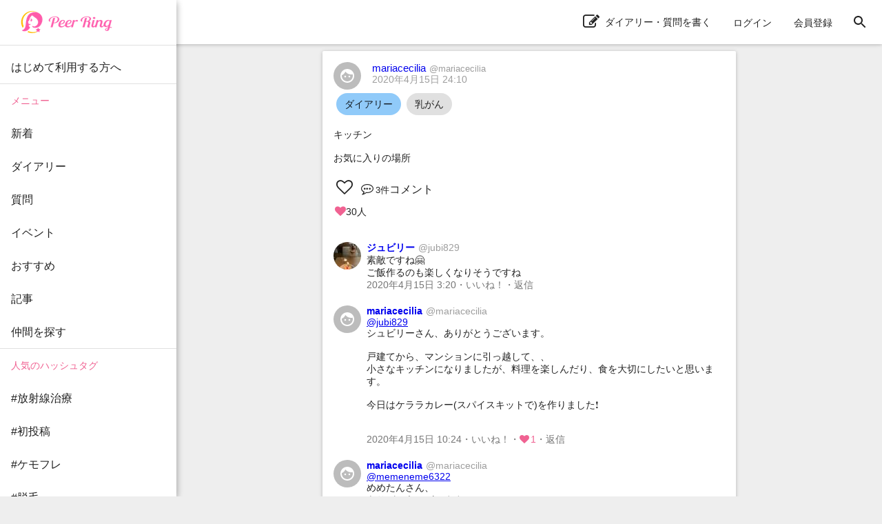

--- FILE ---
content_type: text/html; charset=utf-8
request_url: https://peer-ring.com/posts/41268
body_size: 7519
content:
<!DOCTYPE html>
<html>
<head>
<meta content='width=device-width,initial-scale=1' name='viewport'>
<meta content='app-id=1290684025' name='apple-itunes-app'>
<meta content='app-id=com.peer_ring' name='google-play-app'>
<title>mariaceciliaさんのダイアリー：キッチン お気に入りの場所 | Peer Ring - なかまと話そう！女性特有のがん</title>
<meta name="description" content="キッチン お気に入りの場所">
<link rel="canonical" href="https://peer-ring.com/posts/41268">
<meta property="og:title" content="mariaceciliaさんのダイアリー：キッチン

お気に入りの場所">
<meta property="og:type" content="article">
<meta property="og:url" content="https://peer-ring.com/posts/41268">
<meta property="og:site_name" content="Peer Ring - なかまと話そう！女性特有のがん">
<meta property="og:description" content="キッチン お気に入りの場所">
<meta property="og:image" content="https://i.peer-ring.com/prod/uploads/4347/image/36035/bf667c77-7e1d-413e-b15d-ce281ee97b3d.jpg">
<meta property="og:image:width" content="1536">
<meta property="og:image:height" content="2048">
<meta property="og:locale" content="ja_JP">
<meta property="fb:app_id" content="1666158627023824">
<meta name="twitter:card" content="summary_large_image">
<meta name="twitter:title" content="mariaceciliaさんのダイアリー：キッチン

お気に入りの場所">
<meta name="twitter:description" content="キッチン お気に入りの場所">
<meta name="twitter:image" content="https://i.peer-ring.com/prod/uploads/4347/image/36035/bf667c77-7e1d-413e-b15d-ce281ee97b3d.jpg">
<link href='/favicon.ico' rel='shortcut icon' type='image/vnd.microsoft.icon'>
<link href='/favicon.ico' rel='icon' type='image/vnd.microsoft.icon'>
<link href='/apple-touch-icon.png' rel='apple-touch-icon' sizes='180x180'>
<link href='/favicon-48x48.png' rel='icon' sizes='48x48' type='image/png'>
<link href='/favicon-96x96.png' rel='icon' sizes='96x96' type='image/png'>
<link href='/favicon-160x160.png' rel='icon' sizes='96x96' type='image/png'>
<link href='/favicon-196x196.png' rel='icon' sizes='96x96' type='image/png'>
<link href='/favicon-16x16.png' rel='icon' sizes='16x16' type='image/png'>
<link href='/favicon-32x32.png' rel='icon' sizes='32x32' type='image/png'>
<link href='/manifest.json' rel='manifest'>
<meta content='#ffffff' name='theme-color'>
<link color='#f06292' href='/safari-pinned-tab.svg' rel='mask-icon'>
<meta content='Peer Ring' name='application-name'>

<meta name="csrf-param" content="authenticity_token" />
<meta name="csrf-token" content="gWyd7vOeGDsiFS0ywCO3GgLducSsqi3KJzLZVAnctQ7wn0mrrUkfhqPNL/0UMdFGJhIX6hG7PzrCiIFL1tmMmQ==" />
<link rel="stylesheet" media="all" href="/assets/application-312e307ae6b7a5b0b1557f66cbd2993fcc3a96585221aa975a173b185e9f4e25363a14.css" data-turbolinks-track="reload" />
<link rel="stylesheet" media="screen" href="/packs/css/main-5682b4e0.css" />
<script>
//<![CDATA[
if (!window.PeerRing) { window.PeerRing = {}; }

//]]>
</script><script src="/assets/application-312e300f4d2c2f23aa3a462c2d6ad31ebda4cdb6df0a1184cc2fd1c25a52b2fc3b97a3.js" data-turbolinks-track="reload"></script>
<script src="/packs/js/main-621c7d7c53c4f68aaac5.js" data-turbolinks-track="reload"></script>
<script>
  var yahoo_retargeting_id = 'LG5SOTQNV1';
  var yahoo_retargeting_label = '';
  var yahoo_retargeting_page_type = '';
  var yahoo_retargeting_items = [{item_id: '', category_id: '', price: '', quantity: ''}];
</script>
<script src='//b92.yahoo.co.jp/js/s_retargeting.js'></script>

</head>
<body class='main'>
<div></div>
<div id='fb-root'></div>
<div class='react-component-layout' data-component='Layout' data-props='{&quot;user&quot;:null,&quot;authenticityToken&quot;:&quot;65P1CKGrzY3cdpAkI3p+qg2XQJ4GayQZ1qX490jnh5yaYCFN/3zKMF2ukuv3aBj2KVjusLt6NukzH6Dol+K+Cw==&quot;,&quot;notifications&quot;:null,&quot;showPostActionButton&quot;:true,&quot;popularTags&quot;:[&quot;がん以外&quot;,&quot;副作用&quot;,&quot;TC療法&quot;,&quot;抗がん剤&quot;,&quot;備忘録&quot;,&quot;脱毛&quot;,&quot;タモキシフェン&quot;,&quot;ドセタキセル&quot;,&quot;ガン以外&quot;,&quot;放射線治療&quot;,&quot;全摘&quot;,&quot;トリプルネガティブ&quot;,&quot;子宮体がん&quot;,&quot;食いしん坊倶楽部&quot;,&quot;AYA世代&quot;,&quot;乳房再建&quot;,&quot;パクリタキセル&quot;,&quot;術後&quot;,&quot;ピアリング料理部&quot;,&quot;ウィッグ&quot;,&quot;ハーセプチン&quot;,&quot;ワンプレート朝ご飯&quot;,&quot;ステージ4&quot;,&quot;ピアリング手芸部&quot;,&quot;オフ会&quot;,&quot;リンパ浮腫&quot;,&quot;子宮頸がん&quot;,&quot;ホルモン療法&quot;,&quot;エキスパンダー&quot;,&quot;手術&quot;,&quot;再建&quot;,&quot;入院&quot;,&quot;こりも式&quot;,&quot;仕事&quot;,&quot;骨転移&quot;,&quot;ジーラスタ&quot;,&quot;EC療法&quot;,&quot;再発&quot;,&quot;放射線&quot;,&quot;抗がん剤治療&quot;,&quot;オンライン&quot;,&quot;ベージニオ&quot;,&quot;初投稿&quot;,&quot;AC療法&quot;,&quot;同時再建&quot;,&quot;チーム婦人科&quot;,&quot;経過観察&quot;,&quot;ケモフレ&quot;,&quot;トリネガ&quot;,&quot;HBOC&quot;],&quot;categories&quot;:[{&quot;id&quot;:1,&quot;name&quot;:&quot;乳がん&quot;},{&quot;id&quot;:2,&quot;name&quot;:&quot;子宮体・頸がん&quot;},{&quot;id&quot;:3,&quot;name&quot;:&quot;卵巣がん&quot;}],&quot;alert&quot;:null,&quot;notice&quot;:null}'></div>
<div class='react-component' data-component='PostPage' data-props='{&quot;post&quot;:{&quot;id&quot;:41268,&quot;type&quot;:&quot;Diary&quot;,&quot;content&quot;:&quot;キッチン\n\nお気に入りの場所&quot;,&quot;commented_at&quot;:&quot;2020-04-15T21:33:03.000Z&quot;,&quot;category&quot;:&quot;乳がん&quot;,&quot;tag_list&quot;:[&quot;乳がん&quot;],&quot;created_at&quot;:&quot;2020-04-15T00:10:09.000Z&quot;,&quot;updated_at&quot;:&quot;2020-04-15T21:33:03.000Z&quot;,&quot;user&quot;:{&quot;id&quot;:4347,&quot;name&quot;:&quot;mariacecilia&quot;,&quot;login&quot;:&quot;mariacecilia&quot;,&quot;profile&quot;:&quot;2019/4 健康診断で乳がん発覚\r\n2019/5-7 検査\r\n2019/8 手術\r\n左乳がん　全摘　同時再建（自家組織再建）\r\n左胸全摘・腹直筋皮弁法\r\n\r\n浸潤がん\r\n　浸潤性乳管がん\r\n　硬性型\r\nHER 2\r\n　乳管内　　3+\r\n　浸潤組織　2+\r\nKi 67    15%\r\n核異型度　　2\r\n浸潤径　　　7mm\r\nリンパ節転移　なし\r\n局所療法　：無治療\r\n薬物療法　：ホルモン療法　5年間\r\n\r\nホルモン治療\r\n　ノルバデックス錠　(一般名：タモキシフェンクエン酸塩)\r\n5年服用(毎日)　\r\n2019/10/15~11/18まで服用したものの\r\nめまい、思考できない、会話を覚えていられない等　副作用がひどくホルモン療法を一旦中止\r\n　\r\n2020/3   血液検査の結果　閉経後の薬を処方可能になり、\r\nアナストロゾール錠　1mg　日医工　の服用開始(2020/3/11)\r\n\r\n2021/5    \r\n左乳がん術後後遺症により手術\r\n左乳房皮弁形成術を受ける。\r\n\r\n\r\n&quot;,&quot;profile_audience&quot;:&quot;public&quot;,&quot;email&quot;:null,&quot;authentication_token&quot;:null,&quot;image&quot;:null,&quot;birthday&quot;:null,&quot;sabako_id&quot;:null,&quot;notifications_count&quot;:null,&quot;tag_list&quot;:[&quot;乳がん&quot;],&quot;user_devices&quot;:null,&quot;created_at&quot;:&quot;2019-09-07T04:01:46.000Z&quot;,&quot;updated_at&quot;:&quot;2025-10-11T13:58:20.000Z&quot;,&quot;total_points&quot;:null},&quot;likes&quot;:{&quot;users&quot;:{&quot;191&quot;:&quot;heart&quot;,&quot;712&quot;:&quot;heart&quot;,&quot;1401&quot;:&quot;heart&quot;,&quot;1797&quot;:&quot;heart&quot;,&quot;2039&quot;:&quot;heart&quot;,&quot;2070&quot;:&quot;heart&quot;,&quot;2288&quot;:&quot;heart&quot;,&quot;2294&quot;:&quot;heart&quot;,&quot;2318&quot;:&quot;heart&quot;,&quot;3036&quot;:&quot;heart&quot;,&quot;3140&quot;:&quot;heart&quot;,&quot;3280&quot;:&quot;heart&quot;,&quot;3509&quot;:&quot;heart&quot;,&quot;3763&quot;:&quot;heart&quot;,&quot;4120&quot;:&quot;heart&quot;,&quot;4423&quot;:&quot;heart&quot;,&quot;4454&quot;:&quot;heart&quot;,&quot;4590&quot;:&quot;heart&quot;,&quot;4770&quot;:&quot;heart&quot;,&quot;5020&quot;:&quot;heart&quot;,&quot;5309&quot;:&quot;heart&quot;,&quot;5865&quot;:&quot;heart&quot;,&quot;5912&quot;:&quot;heart&quot;,&quot;5929&quot;:&quot;heart&quot;,&quot;5991&quot;:&quot;heart&quot;,&quot;6148&quot;:&quot;heart&quot;,&quot;6190&quot;:&quot;heart&quot;,&quot;6404&quot;:&quot;heart&quot;,&quot;6765&quot;:&quot;heart&quot;,&quot;7501&quot;:&quot;heart&quot;}},&quot;comments&quot;:[{&quot;id&quot;:588814,&quot;content&quot;:&quot;素敵ですね🤗\nご飯作るのも楽しくなりそうですね&quot;,&quot;user&quot;:{&quot;id&quot;:4590,&quot;name&quot;:&quot;ジュビリー&quot;,&quot;login&quot;:&quot;jubi829&quot;,&quot;profile&quot;:&quot;1974年生まれ 千葉県在住 ゴルフ馬鹿、看護師、\n子供3人(成人娘1人2人息子)\n\n癌で役立ったもの\n＊日本一わかりやすい冊子\n   静岡がんセンターホームページ\n 冊子動画→学びの広場シリーズ→からだ編\n＊がん患者のアピアレンスケア 南山堂 3500円\n＊〈いのち〉とがん 坂井律子 岩波書店 820円\n\nケモ前にやって良かったこと\n＊資生堂 ライフクオリティービューティーセンタ\n    メイク指導\n＊ウィッグ無償貸与 夏目雅子ひまわり基金\n＊肛門科受診→便の性状が変わるため痔が悪化する      可能性があり、軟膏をたくさん出してくれた。\n＊歯科受診\n\n物凄くつらい時心のよりどころとなったもの\n＊東京マギーズ\n＊ピアリング(最近入会)\n\nケモ中やってたこと\n＊毎日ウオーキング\n＊仕事\n＊休みで体調良い時ゴルフラウンド\n＊湯治 福島やわらぎの湯\n\nがんになり1番悩んだこと\n＊誰にどこまで告白するか。\nなんでも一緒の幼馴染がおり、\n彼女は3年前になり、相談。\n「黙ってられないよ」の一言と\nクラブチャンピオンに相談すると\n「するかしないかは、ジュビリーしだいで、告白することにより情報を得ることもできる」\nと言われ、私の周りの人全てに告白する。\nSNSでも告白した。\n家族、職場、友達、ママ友、ゴルフ仲間\nほぼみんな私ががんのことは知っている。\n父は心の病があったため躊躇したが、その時には、5人の乳腺外科医に死なないと言われてたことを父に告げたが、「麻央ちゃんは死んでしまっただろう」と言い泣かれた時は、胸が引き裂かれ、親不孝者だと思った。しかし今では、父もけろっとしてる。\n\nがん歴\n2018年9月3日毎年の乳がん検診で乳がん告知\n2018年9月5日大学病院に紹介される。\n    術前 しこり7センチ 非浸潤癌 ステージ0\n2018年11月16日 入院 病欠\n2018年11月18日 乳頭乳輪温存乳房全摘術、センチネルリンパ生検、エクスパンダー挿入術施行術\n2018年11月23日退院する。(退院前に抗がん剤治療はしなさそうだと言われる。)\n2018年12月17日より職場復帰\n2018年12月26日 術後病理結果 リンパ節転移−\n腫瘍の大きさ65mm浸潤癌15mm,ER+、HER2+、Ｋi-67 40% 断端陽性 ステージⅠA\n2019年2月 から4月抗がん剤 (夜勤免除にならず、3月夜勤増えきつかった。\nウィークリーパクリタキセル+ハーセプチン投与\n2019年5月 ゴルフ月例大会優勝\nホルモン療法ノルバデックス内服開始\n2019年10月17日入院。病欠\n2019年10月18日 二期再建自家組織腹部遊離皮弁術\n手術12時間\n術直後より皮弁モニタリング開始1時間起きの\n看護師訪室ドップラー検査(超音波にて血流検査)\n翌日より2時間、低残渣食開始 嗄声、むせ混みあり\n術後2日まで ベッドアップ30度まで \n術後3日からベッドアップ45度まで\n術後5日トイレ歩行(個室であったためベッドからトイレまで3歩)→当初この距離を車椅子と言われて、\n「どう考えてもおかしいでしょ？」と言い、トイレ歩行となる。モニタリング機械壊れて抜去。\n労作前後でドップラー測定トイレのたびに看護師呼ぶ\n術後6日目ドレーン3本同時抜き 棟内フリー \nzozoゴルフ開催テレビに釘付け \n食事普通食に変えてもらう。洗髪してもらう。\n術後7日目院内フリー隣の棟の売店まで行くがふらふら。zozoゴルフ雨で中止。主治医に怒られる。\n※怒られ事件に関しては質問コーナー参照\n午後外来にて創傷処理→終わった後激痛\n点滴ルート抜去\n術後9日 ラスト1ドレーン抜去 シャワー浴びる。\n術後10日 腹部 臍部抜糸\n術後11日退院\n術後12日 大学病院耳鼻科へ行き反回神経麻痺と診断。治療なし自然回復するのみ経過観察。\n退院後1か月で、反回神経麻痺治癒。\n術後1ヶ月半でゴルフ復帰。\n2019年12月16日術後2ヶ月仕事復帰。\n2020年10月からゾラデックス皮下注射開始\n2020年11月　離婚\n2021年9月　局所再発　リンパ節転移　ホルモン療法中止\n2021年10月3日　勝浦東急レディース選手権優勝(ハンデ戦)\n2021年11月7日第1回千葉女子ゴルフトーナメント出場\n2021年11月16日 リンパ郭清術施行\n2021年12月15日よりAC抗がん剤4回開始仕事してたが、ACやりながら無理と病欠しパラダイス。\n2022年2月　臨床化粧療法士資格取る。\n2022年３月９日からハーパー開始職場復帰。\n下痢で投与日と翌日休みにする。\n2022年3月23日から放射線治療30回開始\n14時までに仕事してもらう。\n2022年9月7日第二回千葉女子オープンゴルフトーナメント出場\n2022年10月2日勝浦東急レディース選手権優勝(ハンデ戦)\n2023年3月30日　ハーパー完走　途中リンパ郭清した腕帯状疱疹になり一回スキップしたが無事完走\n2023年5月　左脇に出来物でき、退職決める。\n　　　　　　ガンマイナス\n2023年7月11日　日刊アマ大会出場　100で叩きビリで予選通過。\n2023年7月末　退職\n2023年8月1日　会社立ち上げる\n2023年　8月31日　関東ミッドアマゴルフトーナメント出場\n2023年　9月4日　日刊アマ関東決勝戦\n　　　　雨で中止、全員が全国大会へ\n2023年9月6日　第3回千葉女子オープンゴルフトーナメント出場\n2023年9月7日朝から頭痛嘔吐\n　　　9月8日　元の職場でMRI脳に腫瘍\n　　　9月9日　緊急入院\n          9月13日　脳外科にて小脳腫瘍摘出術\n　　　9月17日退院。\n\n\n\n明るく楽しく面白く治療し、\nえっ！こんな元気ながん患者いるのと\n周りを驚かせたい😁\n\n\n\n\n\n\n\n&quot;,&quot;profile_audience&quot;:&quot;members&quot;,&quot;email&quot;:null,&quot;authentication_token&quot;:null,&quot;image&quot;:{&quot;id&quot;:21776,&quot;file_url&quot;:&quot;https://i.peer-ring.com/prod/uploads/4590/image/21776/b5069aed-730d-41ad-85c6-5184149e6907.jpg&quot;,&quot;width&quot;:2048,&quot;height&quot;:2048},&quot;birthday&quot;:null,&quot;sabako_id&quot;:null,&quot;notifications_count&quot;:null,&quot;tag_list&quot;:[&quot;乳がん&quot;],&quot;user_devices&quot;:null,&quot;created_at&quot;:&quot;2019-09-20T00:06:40.000Z&quot;,&quot;updated_at&quot;:&quot;2026-01-10T09:29:06.000Z&quot;,&quot;total_points&quot;:null},&quot;likes&quot;:{&quot;users&quot;:{}},&quot;created_at&quot;:&quot;2020-04-15T03:20:12.000Z&quot;,&quot;updated_at&quot;:&quot;2020-04-15T03:20:12.000Z&quot;,&quot;post_id&quot;:41268},{&quot;id&quot;:589057,&quot;content&quot;:&quot;@jubi829\nシュビリーさん、ありがとうございます。\n\n戸建てから、マンションに引っ越して、、\n小さなキッチンになりましたが、料理を楽しんだり、食を大切にしたいと思います。\n\n今日はケララカレー(スパイスキットで)を作りました❗\n\n\n&quot;,&quot;user&quot;:{&quot;id&quot;:4347,&quot;name&quot;:&quot;mariacecilia&quot;,&quot;login&quot;:&quot;mariacecilia&quot;,&quot;profile&quot;:&quot;2019/4 健康診断で乳がん発覚\r\n2019/5-7 検査\r\n2019/8 手術\r\n左乳がん　全摘　同時再建（自家組織再建）\r\n左胸全摘・腹直筋皮弁法\r\n\r\n浸潤がん\r\n　浸潤性乳管がん\r\n　硬性型\r\nHER 2\r\n　乳管内　　3+\r\n　浸潤組織　2+\r\nKi 67    15%\r\n核異型度　　2\r\n浸潤径　　　7mm\r\nリンパ節転移　なし\r\n局所療法　：無治療\r\n薬物療法　：ホルモン療法　5年間\r\n\r\nホルモン治療\r\n　ノルバデックス錠　(一般名：タモキシフェンクエン酸塩)\r\n5年服用(毎日)　\r\n2019/10/15~11/18まで服用したものの\r\nめまい、思考できない、会話を覚えていられない等　副作用がひどくホルモン療法を一旦中止\r\n　\r\n2020/3   血液検査の結果　閉経後の薬を処方可能になり、\r\nアナストロゾール錠　1mg　日医工　の服用開始(2020/3/11)\r\n\r\n2021/5    \r\n左乳がん術後後遺症により手術\r\n左乳房皮弁形成術を受ける。\r\n\r\n\r\n&quot;,&quot;profile_audience&quot;:&quot;public&quot;,&quot;email&quot;:null,&quot;authentication_token&quot;:null,&quot;image&quot;:null,&quot;birthday&quot;:null,&quot;sabako_id&quot;:null,&quot;notifications_count&quot;:null,&quot;tag_list&quot;:[&quot;乳がん&quot;],&quot;user_devices&quot;:null,&quot;created_at&quot;:&quot;2019-09-07T04:01:46.000Z&quot;,&quot;updated_at&quot;:&quot;2025-10-11T13:58:20.000Z&quot;,&quot;total_points&quot;:null},&quot;likes&quot;:{&quot;users&quot;:{&quot;4590&quot;:&quot;heart&quot;}},&quot;created_at&quot;:&quot;2020-04-15T10:24:33.000Z&quot;,&quot;updated_at&quot;:&quot;2020-04-15T10:24:33.000Z&quot;,&quot;post_id&quot;:41268},{&quot;id&quot;:589350,&quot;content&quot;:&quot;@memeneme6322\nめめたんさん、\nありがとうございます。\n\nお隣の桜のお裾分け、\n一緒に桜を愛でています。\n\n\nお部屋選びのときは気づかなかったけど、\n住んでみてからの嬉しい発見でした。&quot;,&quot;user&quot;:{&quot;id&quot;:4347,&quot;name&quot;:&quot;mariacecilia&quot;,&quot;login&quot;:&quot;mariacecilia&quot;,&quot;profile&quot;:&quot;2019/4 健康診断で乳がん発覚\r\n2019/5-7 検査\r\n2019/8 手術\r\n左乳がん　全摘　同時再建（自家組織再建）\r\n左胸全摘・腹直筋皮弁法\r\n\r\n浸潤がん\r\n　浸潤性乳管がん\r\n　硬性型\r\nHER 2\r\n　乳管内　　3+\r\n　浸潤組織　2+\r\nKi 67    15%\r\n核異型度　　2\r\n浸潤径　　　7mm\r\nリンパ節転移　なし\r\n局所療法　：無治療\r\n薬物療法　：ホルモン療法　5年間\r\n\r\nホルモン治療\r\n　ノルバデックス錠　(一般名：タモキシフェンクエン酸塩)\r\n5年服用(毎日)　\r\n2019/10/15~11/18まで服用したものの\r\nめまい、思考できない、会話を覚えていられない等　副作用がひどくホルモン療法を一旦中止\r\n　\r\n2020/3   血液検査の結果　閉経後の薬を処方可能になり、\r\nアナストロゾール錠　1mg　日医工　の服用開始(2020/3/11)\r\n\r\n2021/5    \r\n左乳がん術後後遺症により手術\r\n左乳房皮弁形成術を受ける。\r\n\r\n\r\n&quot;,&quot;profile_audience&quot;:&quot;public&quot;,&quot;email&quot;:null,&quot;authentication_token&quot;:null,&quot;image&quot;:null,&quot;birthday&quot;:null,&quot;sabako_id&quot;:null,&quot;notifications_count&quot;:null,&quot;tag_list&quot;:[&quot;乳がん&quot;],&quot;user_devices&quot;:null,&quot;created_at&quot;:&quot;2019-09-07T04:01:46.000Z&quot;,&quot;updated_at&quot;:&quot;2025-10-11T13:58:20.000Z&quot;,&quot;total_points&quot;:null},&quot;likes&quot;:{&quot;users&quot;:{}},&quot;created_at&quot;:&quot;2020-04-15T21:33:03.000Z&quot;,&quot;updated_at&quot;:&quot;2020-04-15T21:33:03.000Z&quot;,&quot;post_id&quot;:41268}],&quot;images&quot;:[{&quot;id&quot;:36035,&quot;file_url&quot;:&quot;https://i.peer-ring.com/prod/uploads/4347/image/36035/bf667c77-7e1d-413e-b15d-ce281ee97b3d.jpg&quot;,&quot;width&quot;:1536,&quot;height&quot;:2048}],&quot;audience&quot;:&quot;public&quot;,&quot;ads&quot;:[],&quot;is_favorite&quot;:false}}'></div>

<script type="application/ld+json">
{
  "@context": "http://schema.org",
  "@type": "WebSite",
  "name": "Peer Ring",
  "url": "https://peer-ring.com/",
  "logo": "https://peer-ring.com/assets/logo_icon120@2x-312e304f7d65d0b813c6871da048a7281ddb1b232734a2475dd1d647b1a2398e1c6ab7.png",
  "potentialAction": {
    "@type": "SearchAction",
    "target": "https://peer-ring.com/tags/{query}",
    "query-input": "required name=query"
  }
}
</script>

</body>
</html>
